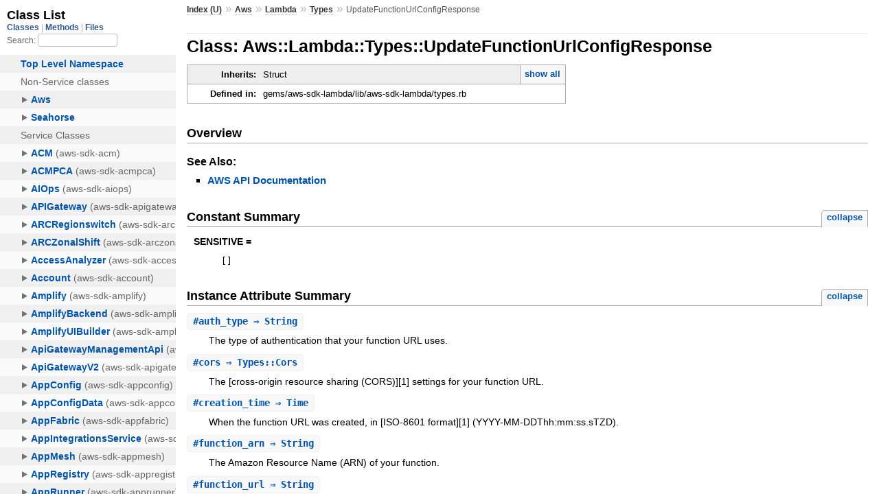

--- FILE ---
content_type: text/html
request_url: https://docs.aws.amazon.com/sdk-for-ruby/v3/api/Aws/Lambda/Types/UpdateFunctionUrlConfigResponse.html
body_size: 3207
content:
<!DOCTYPE html>
<html lang="en">
  <head>
    <meta charset="utf-8">
<meta name="viewport" content="width=device-width, initial-scale=1.0">
<title>
  Class: Aws::Lambda::Types::UpdateFunctionUrlConfigResponse
  
    &mdash; AWS SDK for Ruby V3
  
</title>

  <link rel="stylesheet" href="../../../css/style.css" type="text/css" />

  <link rel="stylesheet" href="../../../css/common.css" type="text/css" />

<script type="text/javascript">
  pathId = "Aws::Lambda::Types::UpdateFunctionUrlConfigResponse";
  relpath = '../../../';
</script>


  <script type="text/javascript" charset="utf-8" src="../../../js/jquery.js"></script>

  <script type="text/javascript" charset="utf-8" src="../../../js/app.js"></script>


    <!-- Docs Metrics + Cookie Consent Script -->
    <meta name="guide-name" content="API Reference">
    <meta name="service-name" content="AWS SDK For Ruby V3">
    <meta name="description" content="Class: Aws::Lambda::Types::UpdateFunctionUrlConfigResponse">
    <script type="text/javascript" src="/assets/js/awsdocs-boot.js"></script>
  </head>
  <body>
    <div class="nav_wrap">
      <iframe id="nav" src="../../../class_list.html?1"></iframe>
      <div id="resizer"></div>
    </div>

    <div id="main" tabindex="-1">
      <div id="header">
        <div id="menu">
  
    <a href="../../../_index.html">Index (U)</a> &raquo;
    <span class='title'><span class='object_link'><a href="../../../Aws.html" title="Aws (module)">Aws</a></span></span> &raquo; <span class='title'><span class='object_link'><a href="../../Lambda.html" title="Aws::Lambda (module)">Lambda</a></span></span> &raquo; <span class='title'><span class='object_link'><a href="../Types.html" title="Aws::Lambda::Types (module)">Types</a></span></span>
     &raquo; 
    <span class="title">UpdateFunctionUrlConfigResponse</span>
  
</div>

        <div id="search">
  
    <a class="full_list_link" id="class_list_link"
        href="../../../class_list.html">

        <svg width="24" height="24">
          <rect x="0" y="4" width="24" height="4" rx="1" ry="1"></rect>
          <rect x="0" y="12" width="24" height="4" rx="1" ry="1"></rect>
          <rect x="0" y="20" width="24" height="4" rx="1" ry="1"></rect>
        </svg>
    </a>
  
</div>
        <div class="clear"></div>
      </div>

      <div id="content">
        <!-- REGION_DISCLAIMER_DO_NOT_REMOVE -->
        <h1>Class: Aws::Lambda::Types::UpdateFunctionUrlConfigResponse
  
  
  
</h1>
<div class="box_info">
  
  <dl>
    <dt>Inherits:</dt>
    <dd>
      <span class="inheritName">Struct</span>
      
        <ul class="fullTree">
          <li>Object</li>
          
            <li class="next">Struct</li>
          
            <li class="next">Aws::Lambda::Types::UpdateFunctionUrlConfigResponse</li>
          
        </ul>
        <a href="#" class="inheritanceTree">show all</a>
      
    </dd>
  </dl>
  

  
  
  
  
  

  

  
  <dl>
    <dt>Defined in:</dt>
    <dd>gems/aws-sdk-lambda/lib/aws-sdk-lambda/types.rb</dd>
  </dl>
  
</div>

<h2>Overview</h2><div class="docstring">
  <div class="discussion">
    


  </div>
</div>
<div class="tags">
  

  <p class="tag_title">See Also:</p>
  <ul class="see">
    
      <li><a href="http://docs.aws.amazon.com/goto/WebAPI/lambda-2015-03-31/UpdateFunctionUrlConfigResponse" target="_parent" title="AWS API Documentation">AWS API Documentation</a></li>
    
  </ul>

</div>
  
    <h2>
      Constant Summary
      <small><a href="#" class="constants_summary_toggle">collapse</a></small>
    </h2>

    <dl class="constants">
      
        <dt id="SENSITIVE-constant" class="">SENSITIVE =
          
        </dt>
        <dd><pre class="code"><span class='lbracket'>[</span><span class='rbracket'>]</span></pre></dd>
      
    </dl>
  




  <h2>Instance Attribute Summary <small><a href="#" class="summary_toggle">collapse</a></small></h2>
  <ul class="summary">
    
      <li class="public ">
  <span class="summary_signature">
    
      <a href="#auth_type-instance_method" title="#auth_type (instance method)">#<strong>auth_type</strong>  &#x21d2; String </a>
    

    
  </span>
  
  
  
    
    
  
  
  
  
  

  
    <span class="summary_desc"><div class='inline'><p>The type of authentication that your function URL uses.</p>
</div></span>
  
</li>

    
      <li class="public ">
  <span class="summary_signature">
    
      <a href="#cors-instance_method" title="#cors (instance method)">#<strong>cors</strong>  &#x21d2; Types::Cors </a>
    

    
  </span>
  
  
  
    
    
  
  
  
  
  

  
    <span class="summary_desc"><div class='inline'><p>The [cross-origin resource sharing (CORS)][1] settings for your function URL.</p>
</div></span>
  
</li>

    
      <li class="public ">
  <span class="summary_signature">
    
      <a href="#creation_time-instance_method" title="#creation_time (instance method)">#<strong>creation_time</strong>  &#x21d2; Time </a>
    

    
  </span>
  
  
  
    
    
  
  
  
  
  

  
    <span class="summary_desc"><div class='inline'><p>When the function URL was created, in [ISO-8601 format][1] (YYYY-MM-DDThh:mm:ss.sTZD).</p>
</div></span>
  
</li>

    
      <li class="public ">
  <span class="summary_signature">
    
      <a href="#function_arn-instance_method" title="#function_arn (instance method)">#<strong>function_arn</strong>  &#x21d2; String </a>
    

    
  </span>
  
  
  
    
    
  
  
  
  
  

  
    <span class="summary_desc"><div class='inline'><p>The Amazon Resource Name (ARN) of your function.</p>
</div></span>
  
</li>

    
      <li class="public ">
  <span class="summary_signature">
    
      <a href="#function_url-instance_method" title="#function_url (instance method)">#<strong>function_url</strong>  &#x21d2; String </a>
    

    
  </span>
  
  
  
    
    
  
  
  
  
  

  
    <span class="summary_desc"><div class='inline'><p>The HTTP URL endpoint for your function.</p>
</div></span>
  
</li>

    
      <li class="public ">
  <span class="summary_signature">
    
      <a href="#invoke_mode-instance_method" title="#invoke_mode (instance method)">#<strong>invoke_mode</strong>  &#x21d2; String </a>
    

    
  </span>
  
  
  
    
    
  
  
  
  
  

  
    <span class="summary_desc"><div class='inline'><p>Use one of the following options:.</p>
</div></span>
  
</li>

    
      <li class="public ">
  <span class="summary_signature">
    
      <a href="#last_modified_time-instance_method" title="#last_modified_time (instance method)">#<strong>last_modified_time</strong>  &#x21d2; Time </a>
    

    
  </span>
  
  
  
    
    
  
  
  
  
  

  
    <span class="summary_desc"><div class='inline'><p>When the function URL configuration was last updated, in [ISO-8601 format][1] (YYYY-MM-DDThh:mm:ss.sTZD).</p>
</div></span>
  
</li>

    
  </ul>





  
  
  
  
  
  
  
  <div id="instance_attr_details" class="attr_details">
    <h2>Instance Attribute Details</h2>
    
      
      <span id="auth_type=-instance_method"></span>
      <div class="method_details first">
  <h3 class="signature first" id="auth_type-instance_method">
  
    #<strong>auth_type</strong>  &#x21d2; <tt>String</tt> 
  

  

  
</h3><div class="docstring">
  <div class="discussion">
    <p>The type of authentication that your function URL uses. Set to
<code>AWS_IAM</code> if you want to restrict access to authenticated users
only. Set to <code>NONE</code> if you want to bypass IAM authentication to
create a public endpoint. For more information, see <a href="https://docs.aws.amazon.com/lambda/latest/dg/urls-auth.html">Control access
to Lambda function URLs</a>.</p>


  </div>
</div>
<div class="tags">
  
<p class="tag_title">Returns:</p>
<ul class="return">
  
    <li>
      
      
        <span class='type'>(<tt>String</tt>)</span>
      
      
      
    </li>
  
</ul>

</div><table class="source_code">
  <tr>
    <td>
      <pre class="lines">


9738
9739
9740
9741
9742
9743
9744
9745
9746
9747
9748</pre>
    </td>
    <td>
      <pre class="code"><span class="info file"># File 'gems/aws-sdk-lambda/lib/aws-sdk-lambda/types.rb', line 9738</span>

<span class='kw'>class</span> <span class='const'><span class='object_link'><a href="" title="Aws::Lambda::Types::UpdateFunctionUrlConfigResponse (class)">UpdateFunctionUrlConfigResponse</a></span></span> <span class='op'>&lt;</span> <span class='const'>Struct</span><span class='period'>.</span><span class='id identifier rubyid_new'>new</span><span class='lparen'>(</span>
  <span class='symbol'>:function_url</span><span class='comma'>,</span>
  <span class='symbol'>:function_arn</span><span class='comma'>,</span>
  <span class='symbol'>:auth_type</span><span class='comma'>,</span>
  <span class='symbol'>:cors</span><span class='comma'>,</span>
  <span class='symbol'>:creation_time</span><span class='comma'>,</span>
  <span class='symbol'>:last_modified_time</span><span class='comma'>,</span>
  <span class='symbol'>:invoke_mode</span><span class='rparen'>)</span>
  <span class='const'><span class='object_link'><a href="#SENSITIVE-constant" title="Aws::Lambda::Types::UpdateFunctionUrlConfigResponse::SENSITIVE (constant)">SENSITIVE</a></span></span> <span class='op'>=</span> <span class='lbracket'>[</span><span class='rbracket'>]</span>
  <span class='id identifier rubyid_include'>include</span> <span class='const'><span class='object_link'><a href="../../../Aws.html" title="Aws (module)">Aws</a></span></span><span class='op'>::</span><span class='const'>Structure</span>
<span class='kw'>end</span></pre>
    </td>
  </tr>
</table>
</div>
    
      
      <span id="cors=-instance_method"></span>
      <div class="method_details ">
  <h3 class="signature " id="cors-instance_method">
  
    #<strong>cors</strong>  &#x21d2; <tt><span class='object_link'><a href="Cors.html" title="Aws::Lambda::Types::Cors (class)">Types::Cors</a></span></tt> 
  

  

  
</h3><div class="docstring">
  <div class="discussion">
    <p>The <a href="https://developer.mozilla.org/en-US/docs/Web/HTTP/CORS">cross-origin resource sharing (CORS)</a> settings for your
function URL.</p>


  </div>
</div>
<div class="tags">
  
<p class="tag_title">Returns:</p>
<ul class="return">
  
    <li>
      
      
        <span class='type'>(<tt><span class='object_link'><a href="Cors.html" title="Aws::Lambda::Types::Cors (class)">Types::Cors</a></span></tt>)</span>
      
      
      
    </li>
  
</ul>

</div><table class="source_code">
  <tr>
    <td>
      <pre class="lines">


9738
9739
9740
9741
9742
9743
9744
9745
9746
9747
9748</pre>
    </td>
    <td>
      <pre class="code"><span class="info file"># File 'gems/aws-sdk-lambda/lib/aws-sdk-lambda/types.rb', line 9738</span>

<span class='kw'>class</span> <span class='const'><span class='object_link'><a href="" title="Aws::Lambda::Types::UpdateFunctionUrlConfigResponse (class)">UpdateFunctionUrlConfigResponse</a></span></span> <span class='op'>&lt;</span> <span class='const'>Struct</span><span class='period'>.</span><span class='id identifier rubyid_new'>new</span><span class='lparen'>(</span>
  <span class='symbol'>:function_url</span><span class='comma'>,</span>
  <span class='symbol'>:function_arn</span><span class='comma'>,</span>
  <span class='symbol'>:auth_type</span><span class='comma'>,</span>
  <span class='symbol'>:cors</span><span class='comma'>,</span>
  <span class='symbol'>:creation_time</span><span class='comma'>,</span>
  <span class='symbol'>:last_modified_time</span><span class='comma'>,</span>
  <span class='symbol'>:invoke_mode</span><span class='rparen'>)</span>
  <span class='const'><span class='object_link'><a href="#SENSITIVE-constant" title="Aws::Lambda::Types::UpdateFunctionUrlConfigResponse::SENSITIVE (constant)">SENSITIVE</a></span></span> <span class='op'>=</span> <span class='lbracket'>[</span><span class='rbracket'>]</span>
  <span class='id identifier rubyid_include'>include</span> <span class='const'><span class='object_link'><a href="../../../Aws.html" title="Aws (module)">Aws</a></span></span><span class='op'>::</span><span class='const'>Structure</span>
<span class='kw'>end</span></pre>
    </td>
  </tr>
</table>
</div>
    
      
      <span id="creation_time=-instance_method"></span>
      <div class="method_details ">
  <h3 class="signature " id="creation_time-instance_method">
  
    #<strong>creation_time</strong>  &#x21d2; <tt>Time</tt> 
  

  

  
</h3><div class="docstring">
  <div class="discussion">
    <p>When the function URL was created, in <a href="https://www.w3.org/TR/NOTE-datetime">ISO-8601 format</a>
(YYYY-MM-DDThh:mm:ss.sTZD).</p>


  </div>
</div>
<div class="tags">
  
<p class="tag_title">Returns:</p>
<ul class="return">
  
    <li>
      
      
        <span class='type'>(<tt>Time</tt>)</span>
      
      
      
    </li>
  
</ul>

</div><table class="source_code">
  <tr>
    <td>
      <pre class="lines">


9738
9739
9740
9741
9742
9743
9744
9745
9746
9747
9748</pre>
    </td>
    <td>
      <pre class="code"><span class="info file"># File 'gems/aws-sdk-lambda/lib/aws-sdk-lambda/types.rb', line 9738</span>

<span class='kw'>class</span> <span class='const'><span class='object_link'><a href="" title="Aws::Lambda::Types::UpdateFunctionUrlConfigResponse (class)">UpdateFunctionUrlConfigResponse</a></span></span> <span class='op'>&lt;</span> <span class='const'>Struct</span><span class='period'>.</span><span class='id identifier rubyid_new'>new</span><span class='lparen'>(</span>
  <span class='symbol'>:function_url</span><span class='comma'>,</span>
  <span class='symbol'>:function_arn</span><span class='comma'>,</span>
  <span class='symbol'>:auth_type</span><span class='comma'>,</span>
  <span class='symbol'>:cors</span><span class='comma'>,</span>
  <span class='symbol'>:creation_time</span><span class='comma'>,</span>
  <span class='symbol'>:last_modified_time</span><span class='comma'>,</span>
  <span class='symbol'>:invoke_mode</span><span class='rparen'>)</span>
  <span class='const'><span class='object_link'><a href="#SENSITIVE-constant" title="Aws::Lambda::Types::UpdateFunctionUrlConfigResponse::SENSITIVE (constant)">SENSITIVE</a></span></span> <span class='op'>=</span> <span class='lbracket'>[</span><span class='rbracket'>]</span>
  <span class='id identifier rubyid_include'>include</span> <span class='const'><span class='object_link'><a href="../../../Aws.html" title="Aws (module)">Aws</a></span></span><span class='op'>::</span><span class='const'>Structure</span>
<span class='kw'>end</span></pre>
    </td>
  </tr>
</table>
</div>
    
      
      <span id="function_arn=-instance_method"></span>
      <div class="method_details ">
  <h3 class="signature " id="function_arn-instance_method">
  
    #<strong>function_arn</strong>  &#x21d2; <tt>String</tt> 
  

  

  
</h3><div class="docstring">
  <div class="discussion">
    <p>The Amazon Resource Name (ARN) of your function.</p>


  </div>
</div>
<div class="tags">
  
<p class="tag_title">Returns:</p>
<ul class="return">
  
    <li>
      
      
        <span class='type'>(<tt>String</tt>)</span>
      
      
      
    </li>
  
</ul>

</div><table class="source_code">
  <tr>
    <td>
      <pre class="lines">


9738
9739
9740
9741
9742
9743
9744
9745
9746
9747
9748</pre>
    </td>
    <td>
      <pre class="code"><span class="info file"># File 'gems/aws-sdk-lambda/lib/aws-sdk-lambda/types.rb', line 9738</span>

<span class='kw'>class</span> <span class='const'><span class='object_link'><a href="" title="Aws::Lambda::Types::UpdateFunctionUrlConfigResponse (class)">UpdateFunctionUrlConfigResponse</a></span></span> <span class='op'>&lt;</span> <span class='const'>Struct</span><span class='period'>.</span><span class='id identifier rubyid_new'>new</span><span class='lparen'>(</span>
  <span class='symbol'>:function_url</span><span class='comma'>,</span>
  <span class='symbol'>:function_arn</span><span class='comma'>,</span>
  <span class='symbol'>:auth_type</span><span class='comma'>,</span>
  <span class='symbol'>:cors</span><span class='comma'>,</span>
  <span class='symbol'>:creation_time</span><span class='comma'>,</span>
  <span class='symbol'>:last_modified_time</span><span class='comma'>,</span>
  <span class='symbol'>:invoke_mode</span><span class='rparen'>)</span>
  <span class='const'><span class='object_link'><a href="#SENSITIVE-constant" title="Aws::Lambda::Types::UpdateFunctionUrlConfigResponse::SENSITIVE (constant)">SENSITIVE</a></span></span> <span class='op'>=</span> <span class='lbracket'>[</span><span class='rbracket'>]</span>
  <span class='id identifier rubyid_include'>include</span> <span class='const'><span class='object_link'><a href="../../../Aws.html" title="Aws (module)">Aws</a></span></span><span class='op'>::</span><span class='const'>Structure</span>
<span class='kw'>end</span></pre>
    </td>
  </tr>
</table>
</div>
    
      
      <span id="function_url=-instance_method"></span>
      <div class="method_details ">
  <h3 class="signature " id="function_url-instance_method">
  
    #<strong>function_url</strong>  &#x21d2; <tt>String</tt> 
  

  

  
</h3><div class="docstring">
  <div class="discussion">
    <p>The HTTP URL endpoint for your function.</p>


  </div>
</div>
<div class="tags">
  
<p class="tag_title">Returns:</p>
<ul class="return">
  
    <li>
      
      
        <span class='type'>(<tt>String</tt>)</span>
      
      
      
    </li>
  
</ul>

</div><table class="source_code">
  <tr>
    <td>
      <pre class="lines">


9738
9739
9740
9741
9742
9743
9744
9745
9746
9747
9748</pre>
    </td>
    <td>
      <pre class="code"><span class="info file"># File 'gems/aws-sdk-lambda/lib/aws-sdk-lambda/types.rb', line 9738</span>

<span class='kw'>class</span> <span class='const'><span class='object_link'><a href="" title="Aws::Lambda::Types::UpdateFunctionUrlConfigResponse (class)">UpdateFunctionUrlConfigResponse</a></span></span> <span class='op'>&lt;</span> <span class='const'>Struct</span><span class='period'>.</span><span class='id identifier rubyid_new'>new</span><span class='lparen'>(</span>
  <span class='symbol'>:function_url</span><span class='comma'>,</span>
  <span class='symbol'>:function_arn</span><span class='comma'>,</span>
  <span class='symbol'>:auth_type</span><span class='comma'>,</span>
  <span class='symbol'>:cors</span><span class='comma'>,</span>
  <span class='symbol'>:creation_time</span><span class='comma'>,</span>
  <span class='symbol'>:last_modified_time</span><span class='comma'>,</span>
  <span class='symbol'>:invoke_mode</span><span class='rparen'>)</span>
  <span class='const'><span class='object_link'><a href="#SENSITIVE-constant" title="Aws::Lambda::Types::UpdateFunctionUrlConfigResponse::SENSITIVE (constant)">SENSITIVE</a></span></span> <span class='op'>=</span> <span class='lbracket'>[</span><span class='rbracket'>]</span>
  <span class='id identifier rubyid_include'>include</span> <span class='const'><span class='object_link'><a href="../../../Aws.html" title="Aws (module)">Aws</a></span></span><span class='op'>::</span><span class='const'>Structure</span>
<span class='kw'>end</span></pre>
    </td>
  </tr>
</table>
</div>
    
      
      <span id="invoke_mode=-instance_method"></span>
      <div class="method_details ">
  <h3 class="signature " id="invoke_mode-instance_method">
  
    #<strong>invoke_mode</strong>  &#x21d2; <tt>String</tt> 
  

  

  
</h3><div class="docstring">
  <div class="discussion">
    <p>Use one of the following options:</p>

<ul>
<li><p><code>BUFFERED</code> – This is the default option. Lambda invokes your
function using the <code>Invoke</code> API operation. Invocation results are
available when the payload is complete. The maximum payload size
is 6 MB.</p></li>
<li><p><code>RESPONSE_STREAM</code> – Your function streams payload results as they
become available. Lambda invokes your function using the
<code>InvokeWithResponseStream</code> API operation. The maximum response
payload size is 200 MB.</p></li>
</ul>



  </div>
</div>
<div class="tags">
  
<p class="tag_title">Returns:</p>
<ul class="return">
  
    <li>
      
      
        <span class='type'>(<tt>String</tt>)</span>
      
      
      
    </li>
  
</ul>

</div><table class="source_code">
  <tr>
    <td>
      <pre class="lines">


9738
9739
9740
9741
9742
9743
9744
9745
9746
9747
9748</pre>
    </td>
    <td>
      <pre class="code"><span class="info file"># File 'gems/aws-sdk-lambda/lib/aws-sdk-lambda/types.rb', line 9738</span>

<span class='kw'>class</span> <span class='const'><span class='object_link'><a href="" title="Aws::Lambda::Types::UpdateFunctionUrlConfigResponse (class)">UpdateFunctionUrlConfigResponse</a></span></span> <span class='op'>&lt;</span> <span class='const'>Struct</span><span class='period'>.</span><span class='id identifier rubyid_new'>new</span><span class='lparen'>(</span>
  <span class='symbol'>:function_url</span><span class='comma'>,</span>
  <span class='symbol'>:function_arn</span><span class='comma'>,</span>
  <span class='symbol'>:auth_type</span><span class='comma'>,</span>
  <span class='symbol'>:cors</span><span class='comma'>,</span>
  <span class='symbol'>:creation_time</span><span class='comma'>,</span>
  <span class='symbol'>:last_modified_time</span><span class='comma'>,</span>
  <span class='symbol'>:invoke_mode</span><span class='rparen'>)</span>
  <span class='const'><span class='object_link'><a href="#SENSITIVE-constant" title="Aws::Lambda::Types::UpdateFunctionUrlConfigResponse::SENSITIVE (constant)">SENSITIVE</a></span></span> <span class='op'>=</span> <span class='lbracket'>[</span><span class='rbracket'>]</span>
  <span class='id identifier rubyid_include'>include</span> <span class='const'><span class='object_link'><a href="../../../Aws.html" title="Aws (module)">Aws</a></span></span><span class='op'>::</span><span class='const'>Structure</span>
<span class='kw'>end</span></pre>
    </td>
  </tr>
</table>
</div>
    
      
      <span id="last_modified_time=-instance_method"></span>
      <div class="method_details ">
  <h3 class="signature " id="last_modified_time-instance_method">
  
    #<strong>last_modified_time</strong>  &#x21d2; <tt>Time</tt> 
  

  

  
</h3><div class="docstring">
  <div class="discussion">
    <p>When the function URL configuration was last updated, in <a href="https://www.w3.org/TR/NOTE-datetime">ISO-8601
format</a> (YYYY-MM-DDThh:mm:ss.sTZD).</p>


  </div>
</div>
<div class="tags">
  
<p class="tag_title">Returns:</p>
<ul class="return">
  
    <li>
      
      
        <span class='type'>(<tt>Time</tt>)</span>
      
      
      
    </li>
  
</ul>

</div><table class="source_code">
  <tr>
    <td>
      <pre class="lines">


9738
9739
9740
9741
9742
9743
9744
9745
9746
9747
9748</pre>
    </td>
    <td>
      <pre class="code"><span class="info file"># File 'gems/aws-sdk-lambda/lib/aws-sdk-lambda/types.rb', line 9738</span>

<span class='kw'>class</span> <span class='const'><span class='object_link'><a href="" title="Aws::Lambda::Types::UpdateFunctionUrlConfigResponse (class)">UpdateFunctionUrlConfigResponse</a></span></span> <span class='op'>&lt;</span> <span class='const'>Struct</span><span class='period'>.</span><span class='id identifier rubyid_new'>new</span><span class='lparen'>(</span>
  <span class='symbol'>:function_url</span><span class='comma'>,</span>
  <span class='symbol'>:function_arn</span><span class='comma'>,</span>
  <span class='symbol'>:auth_type</span><span class='comma'>,</span>
  <span class='symbol'>:cors</span><span class='comma'>,</span>
  <span class='symbol'>:creation_time</span><span class='comma'>,</span>
  <span class='symbol'>:last_modified_time</span><span class='comma'>,</span>
  <span class='symbol'>:invoke_mode</span><span class='rparen'>)</span>
  <span class='const'><span class='object_link'><a href="#SENSITIVE-constant" title="Aws::Lambda::Types::UpdateFunctionUrlConfigResponse::SENSITIVE (constant)">SENSITIVE</a></span></span> <span class='op'>=</span> <span class='lbracket'>[</span><span class='rbracket'>]</span>
  <span class='id identifier rubyid_include'>include</span> <span class='const'><span class='object_link'><a href="../../../Aws.html" title="Aws (module)">Aws</a></span></span><span class='op'>::</span><span class='const'>Structure</span>
<span class='kw'>end</span></pre>
    </td>
  </tr>
</table>
</div>
    
  </div>



      </div>

      <div id="footer">
  Generated on Tue Jan 13 19:46:45 2026 by
  <a href="http://yardoc.org" title="Yay! A Ruby Documentation Tool" target="_parent">yard</a>
  0.9.38 (ruby-3.4.3).
  <div id="awsdocs-legal-zone-copyright"></div>
</div>

    </div>
  </body>
</html>
